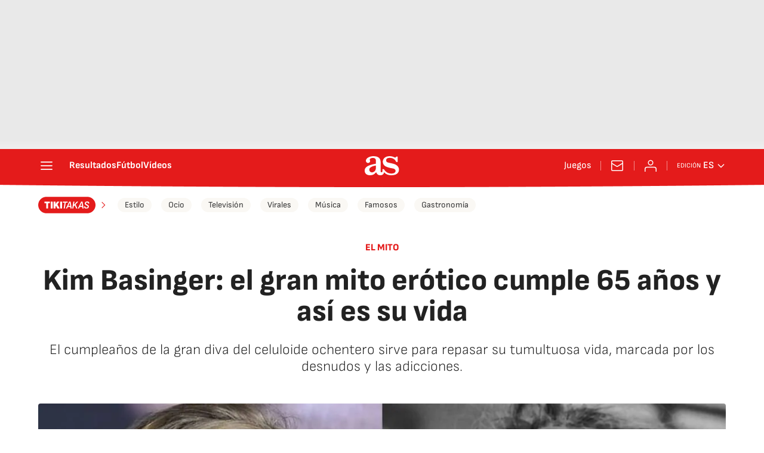

--- FILE ---
content_type: application/x-javascript;charset=utf-8
request_url: https://smetrics.as.com/id?d_visid_ver=5.4.0&d_fieldgroup=A&mcorgid=2387401053DB208C0A490D4C%40AdobeOrg&mid=74789328258668290999163723055989779477&ts=1769909398766
body_size: -36
content:
{"mid":"74789328258668290999163723055989779477"}